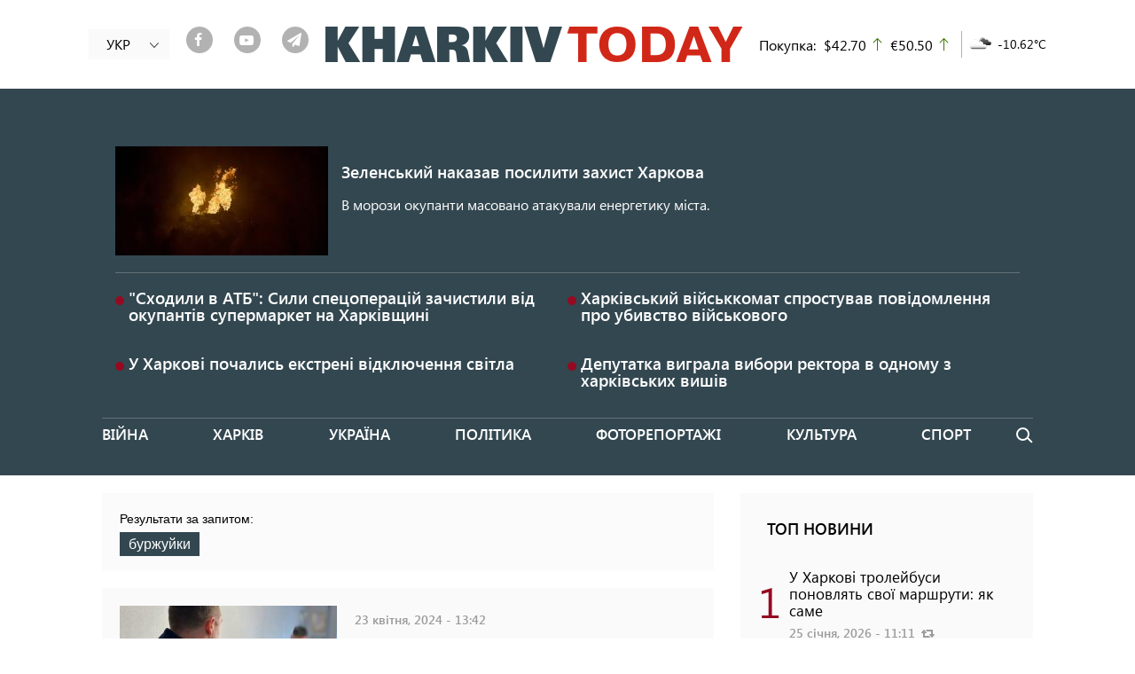

--- FILE ---
content_type: text/html; charset=UTF-8
request_url: https://2day.kh.ua/ua/tag/burzhuyky
body_size: 11324
content:
<!DOCTYPE html>
<html lang="uk" dir="ltr" prefix="og: https://ogp.me/ns#">
<head>
    <link rel="alternate" hreflang="x-default" href="https://2day.kh.ua/ua/tag/burzhuyky" />
  <meta charset="utf-8" />
<meta name="robots" content="noindex, nofollow" />
<link rel="canonical" href="https://2day.kh.ua/ua/tag/burzhuyky" />
<meta name="referrer" content="no-referrer-when-downgrade" />
<meta name="description" content="Буржуйки - усі новини за темою буржуйки в Україні та Харкові. Детальна інформація на поточний день!" />
<meta name="Generator" content="Drupal 8 (Thunder | http://www.thunder.org)" />
<meta name="MobileOptimized" content="width" />
<meta name="HandheldFriendly" content="true" />
<meta name="viewport" content="width=device-width, initial-scale=1, shrink-to-fit=no" />
<meta http-equiv="x-ua-compatible" content="ie=edge" />
<link rel="shortcut icon" href="/themes/custom/kharkiv2day/favicon.ico" type="image/png" />
<link rel="alternate" hreflang="uk" href="https://2day.kh.ua/ua/tag/burzhuyky" />
<link rel="delete-form" href="/ua/taxonomy/term/78832/delete" />
<link rel="edit-form" href="/ua/taxonomy/term/78832/edit" />
<link rel="single-content:export" href="/ua/taxonomy/term/78832/export" />
<link rel="latest-version" href="/ua/taxonomy/term/78832/latest" />
<link rel="display" href="/ua/taxonomy/term/78832/manage-display" />
<link rel="drupal:content-translation-overview" href="/ua/taxonomy/term/78832/translations" />
<link rel="drupal:content-translation-add" href="/ua/taxonomy/term/78832/translations/add" />
<link rel="drupal:content-translation-edit" href="/ua/taxonomy/term/78832/translations/edit" />
<link rel="drupal:content-translation-delete" href="/ua/taxonomy/term/78832/translations/delete" />
<link rel="preload" as="font" type="font/woff2" href="/themes/custom/kharkiv2day/fonts/Segoe/SegoeUI.woff2" crossorigin="anonymous" />
<link rel="preload" as="font" type="font/woff2" href="/themes/custom/kharkiv2day/fonts/Segoe/SegoeUI-Italic.woff2" crossorigin="anonymous" />
<link rel="preload" as="font" type="font/woff2" href="/themes/custom/kharkiv2day/fonts/Segoe/SegoeUI-SemiBold.woff2" crossorigin="anonymous" />
<link rel="preload" as="font" type="font/woff2" href="/themes/custom/kharkiv2day/fonts/fontello.woff2" crossorigin="anonymous" />
<link rel="preload" as="font" type="font/woff2" href="/themes/custom/kharkiv2day/fonts/icons.woff2" crossorigin="anonymous" />
<link rel="alternate" hreflang="ru" href="https://2day.kh.ua/ru/taxonomy/term/78832" />
<link rel="alternate" type="application/rss+xml" title="News" href="https://2day.kh.ua/ua/taxonomy/term/78832/rss.xml" />

    <title>Буржуйки - усі новини за темою буржуйки | Харків Тудей</title>
  <meta name="facebook-domain-verification" content="twd47eg21t818riw96hsn4kr7hcx2l" />
  <link rel="stylesheet" media="all" href="/sites/default/files/css/css_t8zWuMXyMTCfEOLrsQobREPyaVbikrVocB-Gnjr9a_I.css" />
<link rel="stylesheet" media="all" href="/sites/default/files/css/css_TpLkzlM5SH-7ZGG3q5QB34lNKUINQHVmC-f61Ycmskk.css" />
<link rel="stylesheet" media="print" href="/sites/default/files/css/css_kGdid2AhF_KdvBJ6HR8ggI9ib9rspYawgbPKgo6Jglo.css" />

  
<!--[if lte IE 8]>
<script src="/sites/default/files/js/js_6tmhgTQdvGTLgMWZOQhIRVAZLXwThx7vyuq-MUpY89A.js"></script>
<![endif]-->

  <script data-ad-client="ca-pub-3699765833214304" async src="https://pagead2.googlesyndication.com/pagead/js/adsbygoogle.js"></script>
    <!-- Google tag (gtag.js) -->
    <script async src="https://www.googletagmanager.com/gtag/js?id=G-GMWTY17KZ1"></script>
    <script>
      window.dataLayer = window.dataLayer || [];
      function gtag(){dataLayer.push(arguments);}
      gtag('js', new Date());

      gtag('config', 'G-GMWTY17KZ1');
    </script>
  <script src="https://jsc.idealmedia.io/site/983607.js" async></script>
</head>
<body class="layout-one-sidebar layout-sidebar-first page-taxonomy-term-78832 page-vocabulary-tags page-view-categories path-taxonomy">
<!-- Facebook Pixel Code -->
<script>
  !function(f,b,e,v,n,t,s)
  {if(f.fbq)return;n=f.fbq=function(){n.callMethod?
    n.callMethod.apply(n,arguments):n.queue.push(arguments)};
    if(!f._fbq)f._fbq=n;n.push=n;n.loaded=!0;n.version='2.0';
    n.queue=[];t=b.createElement(e);t.async=!0;
    t.src=v;s=b.getElementsByTagName(e)[0];
    s.parentNode.insertBefore(t,s)}(window, document,'script',
    'https://connect.facebook.net/en_US/fbevents.js');
  fbq('init', '184534679422854');
  fbq('track', 'PageView');
</script>
<noscript><img height="1" width="1" alt="fp" style="display:none" src="https://www.facebook.com/tr?id=184534679422854&ev=PageView&noscript=1" /></noscript>
<!-- End Facebook Pixel Code -->
<div id="fb-root"></div>

<script async defer crossorigin="anonymous" src="https://connect.facebook.net/ru_RU/sdk.js#xfbml=1&version=v5.0&appId=919774958438288&autoLogAppEvents=1"></script>
<a href="#main-content" class="visually-hidden focusable skip-link">
    Перейти до основного вмісту
</a>

  <div class="dialog-off-canvas-main-canvas" data-off-canvas-main-canvas>
    <div id="fb-likebox">
<div class="wrap">
  <header>
    <div class="fblb-close"><a href="#" title="close"><i class="iconf-cancel"></i></a></div>
    <h2>Натисніть "подобається", щоб слідкувати за KHARKIV Today на Facebook</h2>
  </header>
  <div class="fb-page" data-href="https://www.facebook.com/2day.kh.ua/" data-tabs="" data-width="" data-height="" data-small-header="true" data-adapt-container-width="true" data-hide-cover="false" data-show-facepile="true">
    <blockquote cite="https://www.facebook.com/2day.kh.ua/" class="fb-xfbml-parse-ignore">
      <a href="https://www.facebook.com/2day.kh.ua/">KHARKIV Today</a>
    </blockquote>
  </div>
  <div class="fblb-button">
    <a href="#" title="close popup">Я вже читаю "KHARKIV Today" на Facebook</a>
  </div>
</div>
</div>

<div id="page-wrapper">
  <div id="page">
    <header id="header" class="header" role="banner" aria-label="Site header">
                        <nav class="navbar navbar-dark" id="navbar-top">
                    <div class="container">
                        
                <section class="row region region-top-header">
    <div class="language-switcher-language-url hidden-sm-down block block-language block-language-blocklanguage-interface nav-language" id="block-pereklyuchatelyazyka" role="navigation">
  <div class="inner">
          <ul class="links"><li hreflang="ru" data-drupal-link-system-path="taxonomy/term/78832" class="ru"><a href="/ru/taxonomy/term/78832" class="language-link" hreflang="ru" data-drupal-link-system-path="taxonomy/term/78832">РУС</a></li><li hreflang="uk" data-drupal-link-system-path="taxonomy/term/78832" class="uk is-active"><a href="/ua/tag/burzhuyky" class="language-link is-active" hreflang="uk" data-drupal-link-system-path="taxonomy/term/78832">УКР</a></li></ul>
        
    <a href="#" class="toggle">
      <i class="icon icon-arrow-left"></i>
    </a>
  </div>
</div>
<div id="block-shareblock" class="hidden-sm-down block block-share-block our-soclinks-block">
                    <a target="_blank" class="our-soc-network our-soc-network-item item-link_facebook" href="https://www.facebook.com/2day.kh.ua/"><span class="back"><i class="iconf-facebook"></i></span></a>
                        <a target="_blank" class="our-soc-network our-soc-network-item item-link_youtube" href="https://www.youtube.com/channel/UCxpIWxjeBVj7CFFZeK-222w?view_as=subscriber"><span class="back"><i class="iconf-youtube-play"></i></span></a>
                        <a target="_blank" class="our-soc-network our-soc-network-item item-link_telegram" href="https://t.me/joinchat/AAAAAExWLqEKAYHaiFohPA"><span class="back"><i class="iconf-paper-plane"></i></span></a>
            </div>
      <a href="/ua" title="Головна" rel="home" class="navbar-brand">
              <img src="/sites/default/files/logo_m.png" alt="Харків Тудей - Новини Харкова сьогодні" class="img-fluid d-inline-block align-top" />
            
    </a>
    <div id="block-exchangeblock" class="hidden-sm-down block block-exchange-rankings block-exchange-block">
  
    
      <div class="content">
      <div>Покупка:</div><div>$42.70</div><div class="arrow_up">up</div><div>€50.50</div><div class="arrow_up">up</div>
    </div>
  </div>
<div id="block-meteo" class="hidden-sm-down block block-meteo block-meteo-weather">
  
    
      <div class="content">
      <div>
         <span><img src="http://openweathermap.org/img/w/04n.png" alt="04n"></span>
         <span>-10.62°C</span>
       </div>
    </div>
  </div>

  </section>

                                  </div>
                    </nav>
                <nav class="navbar navbar-dark navbar-expand-lg" id="navbar-main">
          <a href="#" class="navbar-toggle">
            <span></span>
            <span></span>
            <span></span>
          </a>
                    <div class="container">
                      
                          <div class="content-wrapper navbar-collapse" id="CollapsingNavbar">
                  <div id="block-mobilenav" class="hidden-md-up block block-blockgroup block-block-groupmobile-nav">
  
    
      <div class="content">
      <nav role="navigation" aria-labelledby="block-osnovnayanavigaciya-menu" id="block-osnovnayanavigaciya" class="block block-menu navigation menu--main">
            
  <h2 class="sr-only" id="block-osnovnayanavigaciya-menu">Основная навигация</h2>
  

        
              <ul block="block-osnovnayanavigaciya" class="clearfix nav navbar-nav">
                    <li class="nav_ua-viyna nav-item">
                          <a href="/ua/viyna" class="nav-link nav-link--ua-viyna">Війна</a>
              </li>
                <li class="nav_ua-kharkow nav-item">
                          <a href="/ua/kharkow" class="nav-link nav-link--ua-kharkow" data-drupal-link-system-path="taxonomy/term/50006">Харків</a>
              </li>
                <li class="nav_ua-ukraine nav-item">
                          <a href="/ua/ukraine" class="nav-link nav-link--ua-ukraine" data-drupal-link-system-path="taxonomy/term/50003">Україна</a>
              </li>
                <li class="nav_ua-politika nav-item">
                          <a href="/ua/politika" class="nav-link nav-link--ua-politika" data-drupal-link-system-path="taxonomy/term/4">Політика</a>
              </li>
                <li class="nav_ua-photoreportazh nav-item">
                          <a href="/ua/photoreportazh" class="nav-link nav-link--ua-photoreportazh" data-drupal-link-system-path="taxonomy/term/50007">Фоторепортажі</a>
              </li>
                <li class="nav_ua-kultura nav-item">
                          <a href="/ua/kultura" class="nav-link nav-link--ua-kultura" data-drupal-link-system-path="taxonomy/term/7">Культура</a>
              </li>
                <li class="nav_ua-sport nav-item">
                          <a href="/ua/sport" class="nav-link nav-link--ua-sport" data-drupal-link-system-path="taxonomy/term/8">Спорт</a>
              </li>
                <li class="nav_ua-blog nav-item">
                          <a href="/ua/blog" class="nav-link nav-link--ua-blog" data-drupal-link-system-path="taxonomy/term/19">Блоги</a>
              </li>
        </ul>
  


  </nav>
<div id="block-shareblock-3" class="block block-share-block our-soclinks-block">
                    <a target="_blank" class="our-soc-network our-soc-network-item item-link_facebook" href="https://www.facebook.com/2day.kh.ua/"><span class="back"><i class="iconf-facebook"></i></span></a>
                        <a target="_blank" class="our-soc-network our-soc-network-item item-link_youtube" href="https://www.youtube.com/channel/UCxpIWxjeBVj7CFFZeK-222w?view_as=subscriber"><span class="back"><i class="iconf-youtube-play"></i></span></a>
                        <a target="_blank" class="our-soc-network our-soc-network-item item-link_telegram" href="https://t.me/joinchat/AAAAAExWLqEKAYHaiFohPA"><span class="back"><i class="iconf-paper-plane"></i></span></a>
            </div>
<div id="block-exchangeblock-2" class="block block-exchange-rankings block-exchange-block">
  
    
      <div class="content">
      <div>Покупка:</div><div>$42.70</div><div class="arrow_up">up</div><div>€50.50</div><div class="arrow_up">up</div>
    </div>
  </div>
<div id="block-meteo-2" class="block block-meteo block-meteo-weather">
  
    
      <div class="content">
      <div>
         <span><img src="http://openweathermap.org/img/w/04n.png" alt="04n"></span>
         <span>-10.62°C</span>
       </div>
    </div>
  </div>
<div class="views-element-container block block-views block-views-blockkharkovskaya-nedelya-header-block-1" id="block-views-block-kharkovskaya-nedelya-header-block-1-2">
  
    
      <div class="content">
      <div class="col-auto"><div class="view view-kharkovskaya-nedelya-header view-id-kharkovskaya_nedelya_header view-display-id-block_1 js-view-dom-id-7db92bacd2b7ad5d97cf0408e3a6644c3a6c51e8f516ca484049403bea632a47">
  
    
      
  
          </div>
</div>

    </div>
  </div>

    </div>
  </div>
<div class="views-element-container hidden-sm-down block block-views block-views-blockkharkovskaya-nedelya-header-block-1" id="block-views-block-kharkovskaya-nedelya-header-block-1">
  
    
      <div class="content">
      <div class="col-auto"><div class="view view-kharkovskaya-nedelya-header view-id-kharkovskaya_nedelya_header view-display-id-block_1 js-view-dom-id-ae923d96725a37f3dd59a041bb808ff523cf2f4a6cd2ba55bca0963b2b408a65">
  
    
      
  
          </div>
</div>

    </div>
  </div>
<div id="block-mobilelogo" class="hidden-md-up block block-blockgroup block-block-groupmobile-logo">
  
    
      <div class="content">
            <a href="/ua" title="Головна" rel="home" class="navbar-brand">
              <img src="/sites/default/files/logo_m.png" alt="Харків Тудей - Новини Харкова сьогодні" class="img-fluid d-inline-block align-top" />
            
    </a>
    
    </div>
  </div>
<div class="language-switcher-language-url block block-language block-language-blocklanguage-interface nav-language" id="block-pereklyuchatelyazyka-2" role="navigation">
  <div class="inner">
          <ul class="links"><li hreflang="ru" data-drupal-link-system-path="taxonomy/term/78832" class="ru"><a href="/ru/taxonomy/term/78832" class="language-link" hreflang="ru" data-drupal-link-system-path="taxonomy/term/78832">РУС</a></li><li hreflang="uk" data-drupal-link-system-path="taxonomy/term/78832" class="uk is-active"><a href="/ua/tag/burzhuyky" class="language-link is-active" hreflang="uk" data-drupal-link-system-path="taxonomy/term/78832">УКР</a></li></ul>
        
    <a href="#" class="toggle">
      <i class="icon icon-arrow-left"></i>
    </a>
  </div>
</div>
<div class="views-element-container no-vision block block-views block-views-blockpossible-attack-block-1" id="block-views-block-possible-attack-block-1">
  
    
      <div class="content">
      <div class="col-auto"><div class="view view-possible-attack view-id-possible_attack view-display-id-block_1 js-view-dom-id-f0dcb9dc70d1aad79941984dccaf52e2e1bef0535f4f85fe508b2c59b2ff5302">
  
    
      
      <div class="view-content row">
          <div class="views-row">
    <div class="node node--type-article node--view-mode-possible-attack-big ds-1col clearfix">

  

  <div>
    
            <div class="field field--name-field-teaser-media field--type-entity-reference field--label-hidden field__item">
                  <img src="/sites/default/files/styles/possible_attack/public/2026-01/54840151522_38cbf994d8_k.jpg?h=a1e1a043&amp;itok=sT1Fgf0Y" loading="lazy" class="image-style-possible-attack" />



      </div>
      <div class="flex_wrap">    
                  <h3>
  <a href="/ua/kharkow/zelenskyy-nakazav-posylyty-zakhyst-kharkova" hreflang="uk">Зеленський наказав посилити захист Харкова</a>
</h3>

      
  

    
                          <div  >
      В морози окупанти масовано атакували енергетику міста.</div>
      
  
</div>

  </div>

</div>


  </div>
    <div class="views-row">
    <div class="node node--type-article node--view-mode-possible-attack-little ds-1col clearfix">

  

  <div>
    <span class="circle"></span>    
                  <h3>
  <a href="/ua/kharkow/skhodyly-v-atb-syly-spetsoperatsiy-zachystyly-vid-okupantiv-supermarket-na-kharkivshchyni" hreflang="uk">&quot;Сходили в АТБ&quot;: Сили спецоперацій зачистили від окупантів супермаркет на Харківщині</a>
</h3>

      
  


  </div>

</div>


  </div>
    <div class="views-row">
    <div class="node node--type-article node--view-mode-possible-attack-little ds-1col clearfix">

  

  <div>
    <span class="circle"></span>    
                  <h3>
  <a href="/ua/kharkow/kharkivskyy-viyskkomat-sprostuvav-povidomlennya-pro-ubyvstvo-viyskovoho" hreflang="uk">Харківський військкомат спростував повідомлення про убивство військового</a>
</h3>

      
  


  </div>

</div>


  </div>
    <div class="views-row">
    <div class="node node--type-article node--view-mode-possible-attack-little ds-1col clearfix">

  

  <div>
    <span class="circle"></span>    
                  <h3>
  <a href="/ua/kharkow/u-kharkovi-pochalys-ekstreni-vidklyuchennya-svitla-4" hreflang="uk">У Харкові почались екстрені відключення світла</a>
</h3>

      
  


  </div>

</div>


  </div>
    <div class="views-row">
    <div class="node node--type-article node--view-mode-possible-attack-little ds-1col clearfix">

  

  <div>
    <span class="circle"></span>    
                  <h3>
  <a href="/ua/kharkow/deputatka-vyhrala-vybory-v-odnomu-z-kharkivskykh-vyshiv" hreflang="uk">Депутатка виграла вибори ректора в одному з харківських вишів</a>
</h3>

      
  


  </div>

</div>


  </div>

    </div>
  
          </div>
</div>

    </div>
  </div>
<nav role="navigation" aria-labelledby="block-kharkiv2day-main-menu-menu" id="block-kharkiv2day-main-menu" class="hidden-sm-down block block-menu navigation menu--main">
            
  <h2 class="sr-only" id="block-kharkiv2day-main-menu-menu">Основная навигация</h2>
  

        
              <ul block="block-kharkiv2day-main-menu" class="clearfix nav navbar-nav">
                    <li class="nav_ua-viyna nav-item">
                          <a href="/ua/viyna" class="nav-link nav-link--ua-viyna">Війна</a>
              </li>
                <li class="nav_ua-kharkow nav-item">
                          <a href="/ua/kharkow" class="nav-link nav-link--ua-kharkow" data-drupal-link-system-path="taxonomy/term/50006">Харків</a>
              </li>
                <li class="nav_ua-ukraine nav-item">
                          <a href="/ua/ukraine" class="nav-link nav-link--ua-ukraine" data-drupal-link-system-path="taxonomy/term/50003">Україна</a>
              </li>
                <li class="nav_ua-politika nav-item">
                          <a href="/ua/politika" class="nav-link nav-link--ua-politika" data-drupal-link-system-path="taxonomy/term/4">Політика</a>
              </li>
                <li class="nav_ua-photoreportazh nav-item">
                          <a href="/ua/photoreportazh" class="nav-link nav-link--ua-photoreportazh" data-drupal-link-system-path="taxonomy/term/50007">Фоторепортажі</a>
              </li>
                <li class="nav_ua-kultura nav-item">
                          <a href="/ua/kultura" class="nav-link nav-link--ua-kultura" data-drupal-link-system-path="taxonomy/term/7">Культура</a>
              </li>
                <li class="nav_ua-sport nav-item">
                          <a href="/ua/sport" class="nav-link nav-link--ua-sport" data-drupal-link-system-path="taxonomy/term/8">Спорт</a>
              </li>
                <li class="nav_ua-blog nav-item">
                          <a href="/ua/blog" class="nav-link nav-link--ua-blog" data-drupal-link-system-path="taxonomy/term/19">Блоги</a>
              </li>
        </ul>
  


  </nav>
<div class="search-block-form block block-search block-search-form-block" data-drupal-selector="search-block-form" id="block-formapoiska" role="search">
  
    
    <div class="block block-search block-search-form-block">
        <div class="block block-search block-search-form-block content">
      <form action="/ua/search/nodes" method="get" id="search-block-form" accept-charset="UTF-8" class="search-form search-block-form form-row">
  



  <fieldset class="js-form-item js-form-type-search form-type-search js-form-item-keys form-item-keys form-no-label form-group">
          <label for="edit-keys" class="sr-only">Пошук</label>
                    <input title="Введіть терміни, які необхідно знайти." data-drupal-selector="edit-keys" type="search" id="edit-keys" name="keys" value="" size="15" maxlength="128" class="form-search form-control" />

                      </fieldset>
<div data-drupal-selector="edit-actions" class="form-actions js-form-wrapper form-group col-auto" id="edit-actions"><button data-drupal-selector="edit-submit" type="submit" id="edit-submit" value="Пошук" class="button js-form-submit form-submit btn btn-primary">Пошук</button>
</div>

</form>

    </div>
  
    <a href="#" class="toggle"></a>
  </div>
</div>


                	          </div>
                                            </div>
                  </nav>
          </header>
          <div class="highlighted">
        <aside class="container section clearfix" role="complementary">
            <div data-drupal-messages-fallback class="hidden"></div>


        </aside>
      </div>
        
    <main id="main-wrapper">
              <div id="main" class="container">
          
          <div class="row row-offcanvas row-offcanvas-left clearfix">
            <div class="col-lg-8">
                <div id="block-kharkiv2day-content" class="block block-system block-system-main-block">
  
    
      <div class="content">
      <div class="views-element-container col-auto"><div class="js-view-dom-id-cbe781206d3c0d64db3db0762ce7058ff549089132eef3b447831c97e9b720fc">
  
  
  

      <div class="tag-result-header">
<p> Результати за запитом:</p>
<span>буржуйки</span>
</div>

  
  
  

  <div class="posts">
    <ul>

      <li class="posts-item l-gray">
<div class="posts-item-media">
        <a href="/ua/kharkow/kharkivskyy-pidpryyemets-ukrav-25-milyona-hryven-na-irzhavykh-burzhuykakh"><img title="Фото: Харківська обласна прокуратура
" src="/sites/default/files/styles/teaser/public/2024-04/r1_1.jpg?h=3e0684a7&amp;itok=TjWzxDzi" loading="lazy" class="image-style-teaser" />

</a>

  </div>
<div class="posts-item-content">
      <div class="posts-item-meta">
      23 квітня, 2024 - 13:42
    </div>
        <h2 class="posts-item-title">
      <a href="/ua/kharkow/kharkivskyy-pidpryyemets-ukrav-25-milyona-hryven-na-irzhavykh-burzhuykakh" hreflang="uk">Харківський підприємець украв 2,5 мільйона гривень на іржавих буржуйках</a>
    </h2>
        <div class="posts-item-text">
      &quot;Бізнесмен&quot; зробив буржуйки зі старого металу.
    </div>
  </div></li>
    
      <script async src="https://pagead2.googlesyndication.com/pagead/js/adsbygoogle.js?client=ca-pub-3699765833214304"
              crossorigin="anonymous"></script>
      <ins class="adsbygoogle"
           style="display:block"
           data-ad-client="ca-pub-3699765833214304"
           data-ad-slot="7743479215"
           data-ad-format="auto"
           data-full-width-responsive="true"></ins>
      <script>
        (adsbygoogle = window.adsbygoogle || []).push({});
      </script>

          <li class="posts-item l-gray">
<div class="posts-item-media">
        <a href="/ua/kharkow/yak-meshkantsyam-deokupovanykh-terytoriy-kharkivshchyny-otrymaty-burzhuyky"><img title="Фото: ХОВА
" src="/sites/default/files/styles/teaser/public/2023-01/b1_3.jpg?h=8e8066a6&amp;itok=muocVPVi" loading="lazy" class="image-style-teaser" />

</a>

  </div>
<div class="posts-item-content">
      <div class="posts-item-meta">
      20 січня, 2023 - 11:40
    </div>
        <h2 class="posts-item-title">
      <a href="/ua/kharkow/yak-meshkantsyam-deokupovanykh-terytoriy-kharkivshchyny-otrymaty-burzhuyky" hreflang="uk">Як мешканцям деокупованих територій Харківщини отримати буржуйки</a>
    </h2>
        <div class="posts-item-text">
      Буржуйки наразі надають жителям Вовчанська та Куп&#039;янська.
    </div>
  </div></li>
          <li class="posts-item l-gray">
<div class="posts-item-media">
        <a href="/ua/kharkow/cherez-viynu-naselennya-hromady-na-kharkivshchyni-skorotylosya-vtrychi"><img title="Вовчанськ. Ілюстративне фото: Сергій Козлов / KHARKIV Today
" src="/sites/default/files/styles/teaser_wm/public/2022-11/52470687641_dabf8976b3_c.jpg?itok=yoCI7Ie9" loading="lazy" class="image-style-teaser-wm" />

</a>

  </div>
<div class="posts-item-content">
      <div class="posts-item-meta">
      30 листопада, 2022 - 15:41
    </div>
        <h2 class="posts-item-title">
      <a href="/ua/kharkow/cherez-viynu-naselennya-hromady-na-kharkivshchyni-skorotylosya-vtrychi" hreflang="uk">Через війну населення громади на Харківщині скоротилося втричі</a>
    </h2>
        <div class="posts-item-text">
      У Вовчанській громаді щодня тривають обстріли.
    </div>
  </div></li>
          <li class="posts-item l-gray">
<div class="posts-item-media">
        <a href="/ua/kharkow/kharkivski-teplovyky-vyhotovyly-ponad-try-sotni-burzhuyok-dlya-obihrivu-mistyan"><img title="Фото: Харківська міська рада
" src="/sites/default/files/styles/teaser/public/2022-11/burzhuyky.jpg?h=1ab1e039&amp;itok=T6p_EUf4" alt="1" loading="lazy" class="image-style-teaser" />

</a>

  </div>
<div class="posts-item-content">
      <div class="posts-item-meta">
      26 листопада, 2022 - 17:32
    </div>
        <h2 class="posts-item-title">
      <a href="/ua/kharkow/kharkivski-teplovyky-vyhotovyly-ponad-try-sotni-burzhuyok-dlya-obihrivu-mistyan" hreflang="uk">Харківські тепловики виготовили понад три сотні буржуйок для обігріву містян</a>
    </h2>
        <div class="posts-item-text">
      Пічки власної конструкції передають на пункти обігріву.
    </div>
  </div></li>
    
      <script async src="https://pagead2.googlesyndication.com/pagead/js/adsbygoogle.js?client=ca-pub-3699765833214304"
              crossorigin="anonymous"></script>
      <ins class="adsbygoogle"
           style="display:block"
           data-ad-client="ca-pub-3699765833214304"
           data-ad-slot="7743479215"
           data-ad-format="auto"
           data-full-width-responsive="true"></ins>
      <script>
        (adsbygoogle = window.adsbygoogle || []).push({});
      </script>

      
</ul>


    
  </div>
  

  
  

  
  <a href="https://2day.kh.ua/ua/taxonomy/term/78832/rss.xml" class="feed-icon">
  Підписка на News
</a>

  <div class="mobile-reklama">

    <script async src="https://pagead2.googlesyndication.com/pagead/js/adsbygoogle.js?client=ca-pub-3699765833214304"
            crossorigin="anonymous"></script>
    <ins class="adsbygoogle"
         style="display:block"
         data-ad-client="ca-pub-3699765833214304"
         data-ad-slot="9216745939"
         data-ad-format="auto"
         data-full-width-responsive="true"></ins>
    <script>
      (adsbygoogle = window.adsbygoogle || []).push({});
    </script>
    <script async src="https://pagead2.googlesyndication.com/pagead/js/adsbygoogle.js?client=ca-pub-3699765833214304"
            crossorigin="anonymous"></script>
    <ins class="adsbygoogle"
         style="display:block"
         data-ad-format="autorelaxed"
         data-ad-client="ca-pub-3699765833214304"
         data-ad-slot="1263052531"></ins>
    <script>
      (adsbygoogle = window.adsbygoogle || []).push({});
    </script>
  </div>
</div>
</div>

    </div>
  </div>


              <div class="mobile-reklama">
                <script async src="https://pagead2.googlesyndication.com/pagead/js/adsbygoogle.js?client=ca-pub-3699765833214304"
                        crossorigin="anonymous"></script>
                <!-- Стрічка. Реклама під пагінацією -->
                <ins class="adsbygoogle"
                     style="display:block"
                     data-ad-client="ca-pub-3699765833214304"
                     data-ad-slot="9216745939"
                     data-ad-format="auto"
                     data-full-width-responsive="true"></ins>
                <script>
                  (adsbygoogle = window.adsbygoogle || []).push({});
                </script>
                <script async src="https://pagead2.googlesyndication.com/pagead/js/adsbygoogle.js?client=ca-pub-3699765833214304"
                        crossorigin="anonymous"></script>
                <ins class="adsbygoogle"
                     style="display:block"
                     data-ad-format="autorelaxed"
                     data-ad-client="ca-pub-3699765833214304"
                     data-ad-slot="1263052531"></ins>
                <script>
                  (adsbygoogle = window.adsbygoogle || []).push({});
                </script>

              </div>
            </div>
                          <div class="sidebar col-lg-4 order-first" id="sidebar_first">
                <aside class="section" role="complementary">
                    <div id="block-headertopnewsblock" class="block block-top-shared-news block-header-top-news-block">
  
      <h2>Топ новини</h2>
    
      <div class="content">
      <div></div>
    </div>
  </div>
<div class="views-element-container block block-views block-views-blocksidebar-news-top-news block-list block-list-news" id="block-views-block-sidebar-news-top-news">
  
    
      <div class="col-auto"><div class="blk-top-news js-view-dom-id-55d6105c83b15815c63199bcc15f46237257306d691d0fe41281cd789496ad47 l-fluid-h block-list-news-wrapper">
  
  

  
  
  
  

      <div class="item-list block-list-content">
  
  <ul>

          <li class="block-list-item block-list-news-item"><div class="views-field views-field-nothing"><span class="field-content"><div class="tn-counter">1</div>
<div class="tn-content">
    <p><a href="/ua/kharkow/u-kharkovi-troleybusy-ponovlyat-svoyi-marshruty-yak-same" hreflang="uk">У Харкові тролейбуси поновлять свої маршрути: як саме</a></p>
<p>25 січня, 2026 - 11:11
                                <i class="iconf-retweet"></i>
            </p>
</div></span></div></li>
          <li class="block-list-item block-list-news-item"><div class="views-field views-field-nothing"><span class="field-content"><div class="tn-counter">2</div>
<div class="tn-content">
    <p class="bold-title"><a href="/ua/kharkow/u-kharkovi-vvely-ekstreni-vidklyuchennya-svitla" hreflang="uk">У Харкові ввели екстрені відключення світла</a></p>
<p>22 січня, 2026 - 08:52
                                <i class="iconf-retweet"></i>
            </p>
</div></span></div></li>
          <li class="block-list-item block-list-news-item"><div class="views-field views-field-nothing"><span class="field-content"><div class="tn-counter">3</div>
<div class="tn-content">
    <p><a href="/ua/kharkow/u-vykhidni-v-kharkovi-ta-oblasti-zberezhutsya-sylni-morozy" hreflang="uk">Морози не відступають: на вихідних у Харкові та області сніжитиме</a></p>
<p>23 січня, 2026 - 18:11
                        </p>
</div></span></div></li>
          <li class="block-list-item block-list-news-item"><div class="views-field views-field-nothing"><span class="field-content"><div class="tn-counter">4</div>
<div class="tn-content">
    <p><a href="/ua/kharkow/nazvaly-kredytnyy-reytynh-kharkova" hreflang="uk">Назвали кредитний рейтинг Харкова</a></p>
<p>24 січня, 2026 - 18:18
                                <i class="iconf-retweet"></i>
            </p>
</div></span></div></li>
          <li class="block-list-item block-list-news-item"><div class="views-field views-field-nothing"><span class="field-content"><div class="tn-counter">5</div>
<div class="tn-content">
    <p class="bold-title"><a href="/ua/kharkow/25-rosiyskykh-shakhediv-atakuvaly-kharkiv-unochi-naslidky" hreflang="uk">25 російських &quot;шахедів&quot; атакували Харків уночі: наслідки </a></p>
<p>24 січня, 2026 - 07:44
                                <i class="iconf-retweet"></i>
            </p>
</div></span></div></li>
          <li class="block-list-item block-list-news-item"><div class="views-field views-field-nothing"><span class="field-content"><div class="tn-counter">6</div>
<div class="tn-content">
    <p class="bold-title"><a href="/ua/kharkow/u-kharkovi-pochalys-ekstreni-vidklyuchennya-svitla-3" hreflang="uk">У Харкові почались екстрені відключення світла</a></p>
<p>23 січня, 2026 - 08:47
                        </p>
</div></span></div></li>
          <li class="block-list-item block-list-news-item"><div class="views-field views-field-nothing"><span class="field-content"><div class="tn-counter">7</div>
<div class="tn-content">
    <p><a href="/ua/kharkow/za-mynulyy-rik-vyruchka-u-restoranakh-kharkova-zbilshylas" hreflang="uk">Виручка в ресторанах Харкова зросла</a></p>
<p>22 січня, 2026 - 07:14
                                <i class="iconf-retweet"></i>
            </p>
</div></span></div></li>
    
  </ul>

</div>

  
  
  
  
  
</div>
</div>

  </div>
<div>

  <script async src="https://pagead2.googlesyndication.com/pagead/js/adsbygoogle.js?client=ca-pub-3699765833214304"
          crossorigin="anonymous"></script>
  <ins class="adsbygoogle"
       style="display:block"
       data-ad-client="ca-pub-3699765833214304"
       data-ad-slot="5552430148"
       data-ad-format="auto"
       data-full-width-responsive="true"></ins>
  <script>
    (adsbygoogle = window.adsbygoogle || []).push({});
  </script>
</div>
<div id="block-reklamnyybanner" class="block block-block-content block-block-contentaa5f3b42-dbc5-422b-8f35-269c76bdf94f block-banner l-gray">
  
    
      
            <div class="field field--name-field-image-banner field--type-image field--label-hidden field__item">  <a href="https://t.me/joinchat/AAAAAExWLqEKAYHaiFohPA" target="_blank"><img src="/sites/default/files/2022-08/baner_tg.jpg" alt="telegram" loading="lazy" /></a>

</div>
      
  </div>
<div>

  <script async src="https://pagead2.googlesyndication.com/pagead/js/adsbygoogle.js?client=ca-pub-3699765833214304"
          crossorigin="anonymous"></script>
  <ins class="adsbygoogle"
       style="display:block"
       data-ad-client="ca-pub-3699765833214304"
       data-ad-slot="4866437389"
       data-ad-format="auto"
       data-full-width-responsive="true"></ins>
  <script>
    (adsbygoogle = window.adsbygoogle || []).push({});
  </script>
</div>
<div class="views-element-container block block-views block-views-blocksidebar-news-last-news-sidebar block-list block-list-news" id="block-views-block-sidebar-news-last-news-sidebar">
  
      <h2 class="block-list-title">Останні новини</h2>
    
      <div class="col-auto"><div class="js-view-dom-id-ded309245c4ecf5bfb488148996a4d90519201e68e477c3201aab6f4aa04b9f4 l-fluid-h block-list-news-wrapper">
  
  

  
  
  
  

      <div class="item-list block-list-content">
  
  <ul>

          <li class="block-list-item block-list-news-item"><div class="views-field views-field-nothing"><span class="field-content">    <p><a href="/ua/kharkow/na-kharkivshchyni-provodyly-v-ostannyu-put-holovnoho-serzhanta-2" hreflang="uk">На Алеї слави поховали загиблого півтора роки тому головного сержанта з Харківщини</a></p>
<p>19:30
                        </p></span></div></li>
          <li class="block-list-item block-list-news-item"><div class="views-field views-field-nothing"><span class="field-content">    <p><a href="/ua/kharkow/dvisti-budynkiv-na-kharkivshchyni-povtorno-pidklyuchyly-do-elektryky" hreflang="uk">Енергетики повернули світло до 200-т будинків у Харківській області</a></p>
<p>18:20
                        </p></span></div></li>
          <li class="block-list-item block-list-news-item"><div class="views-field views-field-nothing"><span class="field-content">    <p class="bold-title"><a href="/ua/kharkow/mist-v-tsentri-kharkova-mozhe-zminyty-nazvu" hreflang="uk">Соборності чи Зоологічний? Як назвати міст у центрі Харкова</a></p>
<p>17:45
                        </p></span></div></li>
          <li class="block-list-item block-list-news-item"><div class="views-field views-field-nothing"><span class="field-content">    <p class="bold-title"><a href="/ua/kharkow/na-stantsiyakh-kharkivskoho-metro-vidkryly-shche-chotyry-klasy" hreflang="uk">У харківському метро відкрили ще чотири класи (фото)</a></p>
<p>17:19
                        </p></span></div></li>
          <li class="block-list-item block-list-news-item"><div class="views-field views-field-nothing"><span class="field-content">    <p><a href="/ua/kharkow/u-kupyansku-zatrymaly-okupanta-ryzha-yakyy-utrymuvav-zaruchnytsyu" hreflang="uk">У Куп&#039;янську затримали окупанта &quot;Рижа&quot;, який утримував заручницю </a></p>
<p>16:52
                        </p></span></div></li>
          <li class="block-list-item block-list-news-item"><div class="views-field views-field-nothing"><span class="field-content">    <p><a href="/ua/kharkow/rosiyski-molniyi-atakuyut-kharkiv" hreflang="uk">Російські &quot;Молнії&quot; атакують Харків</a></p>
<p>16:05
                                <i class="iconf-retweet"></i>
            </p></span></div></li>
          <li class="block-list-item block-list-news-item"><div class="views-field views-field-nothing"><span class="field-content">    <p><a href="/ua/kharkow/zhyteliv-kharkivskoyi-oblasti-poperedyly-pro-seryozne-pohirshennya-pohody" hreflang="uk">Суне крижаний дощ: жителів Харківської області попередили про серйозне погіршення погоди</a></p>
<p>15:44
                        </p></span></div></li>
          <li class="block-list-item block-list-news-item"><div class="views-field views-field-nothing"><span class="field-content">    <p class="bold-title"><a href="/ua/kharkow/zelenskyy-nakazav-posylyty-zakhyst-kharkova" hreflang="uk">Зеленський наказав посилити захист Харкова</a></p>
<p>15:23
                        </p></span></div></li>
          <li class="block-list-item block-list-news-item"><div class="views-field views-field-nothing"><span class="field-content">    <p><a href="/ua/kharkow/kharkivska-pidpryyemytsya-obduryla-byudzhet-na-135-milyona-hryven" hreflang="uk">Харківська підприємиця обдурила бюджет на 13,5 мільйона гривень</a></p>
<p>14:59
                        </p></span></div></li>
          <li class="block-list-item block-list-news-item"><div class="views-field views-field-nothing"><span class="field-content">    <p><a href="/ua/kharkow/tretyu-dobu-hromada-na-kharkivshchyni-poterpaye-vid-masovanykh-rosiyskykh-udariv" hreflang="uk">Третю добу громада на Харківщині потерпає від масованих російських ударів</a></p>
<p>14:27
                        </p></span></div></li>
          <li class="block-list-item block-list-news-item"><div class="views-field views-field-nothing"><span class="field-content">    <p><a href="/ua/kharkow/u-kharkovi-vid-hrypu-pomerla-lyudyna" hreflang="uk">У Харкові від грипу померла людина</a></p>
<p>13:56
                        </p></span></div></li>
          <li class="block-list-item block-list-news-item"><div class="views-field views-field-nothing"><span class="field-content">    <p><a href="/ua/kharkow/u-kharkivskiy-oblasti-divchyna-vykrala-pozashlyakhovyk-bmw-i-znesla-kupu-stovpiv" hreflang="uk">У Харківській області дівчина викрала BMW і знесла купу стовпів</a></p>
<p>13:25
                                <i class="iconf-retweet"></i>
            </p></span></div></li>
          <li class="block-list-item block-list-news-item"><div class="views-field views-field-nothing"><span class="field-content">    <p class="bold-title"><a href="/ua/kharkow/rosiyany-minuyut-z-neba-hromadu-na-kharkivshchyni" hreflang="uk">Росіяни замінували &quot;з неба&quot; громаду на Харківщині: що робити</a></p>
<p>12:39
                        </p></span></div></li>
          <li class="block-list-item block-list-news-item"><div class="views-field views-field-nothing"><span class="field-content">    <p><a href="/ua/ukraine/vyroby-z-kamenyu-dlya-vannoyi-kimnaty-u-suchasnomu-interyeri-populyarni-vyroby-ta-ideyi" hreflang="uk">Вироби з каменю для ванної кімнати у сучасному інтер&#039;єрі: популярні вироби та ідеї </a></p>
<p>12:00
                        </p></span></div></li>
          <li class="block-list-item block-list-news-item"><div class="views-field views-field-nothing"><span class="field-content">    <p><a href="/ua/kharkow/kharkivska-oblast-otrymaye-heneratory-vid-yevrosoyuzu" hreflang="uk">Харківська область отримає генератори від Євросоюзу</a></p>
<p>11:56
                        </p></span></div></li>
          <li class="block-list-item block-list-news-item"><div class="views-field views-field-nothing"><span class="field-content">    <p><a href="/ua/kharkow/skhodyly-v-atb-syly-spetsoperatsiy-zachystyly-vid-okupantiv-supermarket-na-kharkivshchyni" hreflang="uk">&quot;Сходили в АТБ&quot;: Сили спецоперацій зачистили від окупантів супермаркет на Харківщині</a></p>
<p>11:20
                                <i class="iconf-retweet"></i>
            </p></span></div></li>
          <li class="block-list-item block-list-news-item"><div class="views-field views-field-nothing"><span class="field-content">    <p><a href="/ua/kharkow/rosiyany-obstrilyaly-univermah-ta-pidpryyemstvo-u-kharkivskiy-oblasti" hreflang="uk">Росіяни обстріляли універмаг та підприємство у Харківській області</a></p>
<p>10:35
                        </p></span></div></li>
          <li class="block-list-item block-list-news-item"><div class="views-field views-field-nothing"><span class="field-content">    <p><a href="/ua/kharkow/kharkivskyy-viyskkomat-sprostuvav-povidomlennya-pro-ubyvstvo-viyskovoho" hreflang="uk">Харківський військкомат спростував повідомлення про убивство військового</a></p>
<p>09:55
                                <i class="iconf-retweet"></i>
            </p></span></div></li>
          <li class="block-list-item block-list-news-item"><div class="views-field views-field-nothing"><span class="field-content">    <p class="bold-title"><a href="/ua/kharkow/u-kharkovi-pochalys-ekstreni-vidklyuchennya-svitla-4" hreflang="uk">У Харкові почались екстрені відключення світла</a></p>
<p>09:29
                        </p></span></div></li>
          <li class="block-list-item block-list-news-item"><div class="views-field views-field-nothing"><span class="field-content">    <p><a href="/ua/kharkow/unochi-nad-kharkovom-zbyly-rosiyskyy-bezpilotnyk" hreflang="uk">Уночі неподалік Харкова збили російський безпілотник</a></p>
<p>08:36
                        </p></span></div></li>
    
  </ul>

</div>

  
  
  
  
  
</div>
</div>

  </div>
<div class="desktop-reklama">

  <script async src="https://pagead2.googlesyndication.com/pagead/js/adsbygoogle.js?client=ca-pub-3699765833214304"
          crossorigin="anonymous"></script>
  <ins class="adsbygoogle"
       style="display:block"
       data-ad-client="ca-pub-3699765833214304"
       data-ad-slot="4639190769"
       data-ad-format="auto"
       data-full-width-responsive="true"></ins>
  <script>
    (adsbygoogle = window.adsbygoogle || []).push({});
  </script>
</div>
<div class="mobile-reklama">

  <script async src="https://pagead2.googlesyndication.com/pagead/js/adsbygoogle.js?client=ca-pub-3699765833214304"
          crossorigin="anonymous"></script>
  <ins class="adsbygoogle"
       style="display:block"
       data-ad-client="ca-pub-3699765833214304"
       data-ad-slot="6024440534"
       data-ad-format="auto"
       data-full-width-responsive="true"></ins>
  <script>
    (adsbygoogle = window.adsbygoogle || []).push({});
  </script>
  <script async src="https://pagead2.googlesyndication.com/pagead/js/adsbygoogle.js?client=ca-pub-3699765833214304"
          crossorigin="anonymous"></script>
  <ins class="adsbygoogle"
       style="display:block"
       data-ad-format="autorelaxed"
       data-ad-client="ca-pub-3699765833214304"
       data-ad-slot="1263052531"></ins>
  <script>
    (adsbygoogle = window.adsbygoogle || []).push({});
  </script>
</div>


                </aside>
              </div>
                                  </div>
        </div>
          </main>


    
    <footer id="footer">
              <div class="container">
                                <div class="bottom row justify-content-center">
              <div class="col-12">  <section class="row region region-footer-third">
    <div id="block-logodlyafutera" class="block block-block-content block-block-contentabf0f4a4-0797-4dea-a12d-dce39678d3e5">
  
    
      <div class="content">
      
            <div class="clearfix text-formatted field field--name-body field--type-text-with-summary field--label-hidden field__item"><p><a data-entity-type="node" href="/" title="Главная страница"><img alt="Лого" data-entity-type="file" src="/sites/default/files/logo_header.png" /></a></p>
</div>
      
    </div>
  </div>
<div id="block-copyright" class="block block-block-content block-block-content767649fc-b7ac-465e-8811-1a43ea11a3bf intro">
      
            <div class="clearfix text-formatted field field--name-body field--type-text-with-summary field--label-hidden field__item"><p>За умови повного або часткового відтворення матеріалів пряме гіперпосилання на KHARKIV Today обов'язкове.</p>
</div>
      
  </div>
<nav role="navigation" aria-labelledby="block-kharkiv2day-footer-menu" id="block-kharkiv2day-footer" class="block block-menu navigation menu--footer">
            
  <h2 class="sr-only" id="block-kharkiv2day-footer-menu">Footer menu</h2>
  

        
              <ul block="block-kharkiv2day-footer" class="clearfix nav navbar-nav">
                    <li class="nav-item">
                <a href="/ua/kontakty-redaktsionnaya-politika" class="nav-link nav-link--ua-kontakty-redaktsionnaya-politika" data-drupal-link-system-path="node/10">Контакти, редакційна політика</a>
              </li>
                <li class="nav-item">
                <a href="/ua/ispolzovanie-materialov-sajta" class="nav-link nav-link--ua-ispolzovanie-materialov-sajta" data-drupal-link-system-path="node/11">Використання матеріалів сайту</a>
              </li>
                <li class="nav-item">
                <a href="/ua/reklama-na-sajte" class="nav-link nav-link--ua-reklama-na-sajte" data-drupal-link-system-path="node/18">Реклама на сайті</a>
              </li>
                <li class="nav-item">
                <a href="/ua/privacy_policy" class="nav-link nav-link--ua-privacy-policy" data-drupal-link-system-path="node/257663">Політика конфіденційності</a>
              </li>
                <li class="nav-item">
                <a href="/ua/terms_of_use" class="nav-link nav-link--ua-terms-of-use" data-drupal-link-system-path="node/257664">Угода користувача</a>
              </li>
        </ul>
  


  </nav>
<div id="block-shareblock-2" class="block block-share-block our-soclinks-block">
                    <a target="_blank" class="our-soc-network our-soc-network-item item-link_facebook" href="https://www.facebook.com/2day.kh.ua/"><span class="back"><i class="iconf-facebook"></i></span></a>
                        <a target="_blank" class="our-soc-network our-soc-network-item item-link_youtube" href="https://www.youtube.com/channel/UCxpIWxjeBVj7CFFZeK-222w?view_as=subscriber"><span class="back"><i class="iconf-youtube-play"></i></span></a>
                        <a target="_blank" class="our-soc-network our-soc-network-item item-link_telegram" href="https://t.me/joinchat/AAAAAExWLqEKAYHaiFohPA"><span class="back"><i class="iconf-paper-plane"></i></span></a>
            </div>
<div id="block-movniurli" class="block block-block-content block-block-content7881205b-9af7-4c32-b739-f8e8f0e3451d">
  
    
      <div class="content">
      
            <div class="clearfix text-formatted field field--name-body field--type-text-with-summary field--label-hidden field__item"><p><a href="/ua">УКР</a> | <a href="/ru">РУС</a></p></div>
      
    </div>
  </div>
<div id="block-copyright2" class="block block-block-content block-block-content0833ef40-25cc-4d89-9722-7e860dcc014a">
  
    
      <div class="content">
      
            <div class="clearfix text-formatted field field--name-body field--type-text-with-summary field--label-hidden field__item"><p>© 2006-2025 "KharkivToday". Усі права захищені.</p>
</div>
      
    </div>
  </div>
<div id="block-poweredblock" class="block block-powered-by-anyforsoft block-powered-block">
  
    
      <div class="content">
      <span>Розроблено в <a href="https://anyforsoft.com" target="_blank" rel="nofollow">AnyforSoft</a></span>
    </div>
  </div>

  </section>
</div>
            </div>
                  </div>
          </footer>
  </div>
</div>

  </div>


<script type="application/json" data-drupal-selector="drupal-settings-json">{"path":{"baseUrl":"\/","scriptPath":null,"pathPrefix":"ua\/","currentPath":"taxonomy\/term\/78832","currentPathIsAdmin":false,"isFront":false,"currentLanguage":"uk"},"pluralDelimiter":"\u0003","suppressDeprecationErrors":true,"ajaxTrustedUrl":{"\/ua\/search\/nodes":true},"user":{"uid":0,"permissionsHash":"46b51d2b135b78aeaa4d43d8b07a70bde6aaaa947ec2c9dedcb2bc352e5f3411"}}</script>
<script src="/sites/default/files/js/js_UMiuXz-P2QUcQT9Gi8eKDVX0nZZAuvbTFexMSbfLD2A.js"></script>
<script src="//s7.addthis.com/js/300/addthis_widget.js#pubid=ra-5c5dee7199102100" defer></script>
<script src="/sites/default/files/js/js_DOuGiDVYdi5SMxsm34rSERocNDLhnzPJC4LeeXKKo80.js"></script>
<script src="//cdnjs.cloudflare.com/ajax/libs/popper.js/1.14.3/umd/popper.min.js"></script>
<script src="//stackpath.bootstrapcdn.com/bootstrap/4.1.1/js/bootstrap.min.js"></script>
<script src="/sites/default/files/js/js_IHUSq7ESTj6pFLvvZ8hlncILmJpsJZbm1nc9j5gM5bw.js"></script>
<script src="/themes/custom/kharkiv2day/js/fb-likebox.js?t97pz4" defer></script>




<script defer src="https://static.cloudflareinsights.com/beacon.min.js/vcd15cbe7772f49c399c6a5babf22c1241717689176015" integrity="sha512-ZpsOmlRQV6y907TI0dKBHq9Md29nnaEIPlkf84rnaERnq6zvWvPUqr2ft8M1aS28oN72PdrCzSjY4U6VaAw1EQ==" data-cf-beacon='{"version":"2024.11.0","token":"a2dc7ea49b0242aeb2cbab7324758f0a","r":1,"server_timing":{"name":{"cfCacheStatus":true,"cfEdge":true,"cfExtPri":true,"cfL4":true,"cfOrigin":true,"cfSpeedBrain":true},"location_startswith":null}}' crossorigin="anonymous"></script>
</body>
</html>


--- FILE ---
content_type: text/html; charset=utf-8
request_url: https://www.google.com/recaptcha/api2/aframe
body_size: 267
content:
<!DOCTYPE HTML><html><head><meta http-equiv="content-type" content="text/html; charset=UTF-8"></head><body><script nonce="aDU7-px9ToqU3zru0qFbZw">/** Anti-fraud and anti-abuse applications only. See google.com/recaptcha */ try{var clients={'sodar':'https://pagead2.googlesyndication.com/pagead/sodar?'};window.addEventListener("message",function(a){try{if(a.source===window.parent){var b=JSON.parse(a.data);var c=clients[b['id']];if(c){var d=document.createElement('img');d.src=c+b['params']+'&rc='+(localStorage.getItem("rc::a")?sessionStorage.getItem("rc::b"):"");window.document.body.appendChild(d);sessionStorage.setItem("rc::e",parseInt(sessionStorage.getItem("rc::e")||0)+1);localStorage.setItem("rc::h",'1769450659871');}}}catch(b){}});window.parent.postMessage("_grecaptcha_ready", "*");}catch(b){}</script></body></html>